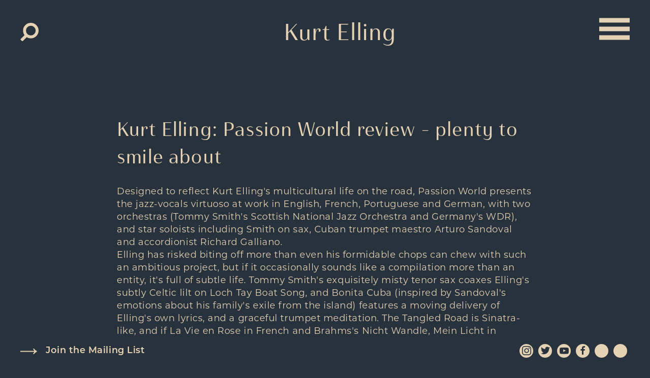

--- FILE ---
content_type: text/html; charset=UTF-8
request_url: https://kurtelling.com/kurt-elling-passion-world-review-plenty-to-smile-about/
body_size: 12815
content:
<!DOCTYPE html>
<html lang="en">
<head>

	<meta http-equiv="Content-Type" content="text/html;charset=utf-8" />
	<meta name="viewport" content="width=device-width, initial-scale=1.0"/>

	<!--<link rel="preconnect" href="https://fonts.googleapis.com">
	<link rel="preconnect" href="https://fonts.gstatic.com" crossorigin>
	<link href="https://fonts.googleapis.com/css2?family=Montserrat:wght@400;600&display=swap" rel="stylesheet"> -->
	<link rel="stylesheet" href="https://use.typekit.net/qvm1lnj.css">
	<link rel="icon" type="image/png" href="https://kurtelling.com/wp-content/uploads/2022/03/logo.svg" />

	<meta name='robots' content='index, follow, max-image-preview:large, max-snippet:-1, max-video-preview:-1' />

            <script data-no-defer="1" data-ezscrex="false" data-cfasync="false" data-pagespeed-no-defer data-cookieconsent="ignore">
                var ctPublicFunctions = {"_ajax_nonce":"a2847b3399","_rest_nonce":"67e4d7f0ed","_ajax_url":"\/wp-admin\/admin-ajax.php","_rest_url":"https:\/\/kurtelling.com\/wp-json\/","data__cookies_type":"alternative","data__ajax_type":"rest","data__bot_detector_enabled":"1","data__frontend_data_log_enabled":1,"cookiePrefix":"","wprocket_detected":false,"host_url":"kurtelling.com","text__ee_click_to_select":"Click to select the whole data","text__ee_original_email":"The complete one is","text__ee_got_it":"Got it","text__ee_blocked":"Blocked","text__ee_cannot_connect":"Cannot connect","text__ee_cannot_decode":"Can not decode email. Unknown reason","text__ee_email_decoder":"CleanTalk email decoder","text__ee_wait_for_decoding":"The magic is on the way!","text__ee_decoding_process":"Please wait a few seconds while we decode the contact data."}
            </script>
        
            <script data-no-defer="1" data-ezscrex="false" data-cfasync="false" data-pagespeed-no-defer data-cookieconsent="ignore">
                var ctPublic = {"_ajax_nonce":"a2847b3399","settings__forms__check_internal":"0","settings__forms__check_external":"0","settings__forms__force_protection":0,"settings__forms__search_test":"1","settings__forms__wc_add_to_cart":"0","settings__data__bot_detector_enabled":"1","settings__sfw__anti_crawler":0,"blog_home":"https:\/\/kurtelling.com\/","pixel__setting":"3","pixel__enabled":true,"pixel__url":null,"data__email_check_before_post":"1","data__email_check_exist_post":0,"data__cookies_type":"alternative","data__key_is_ok":true,"data__visible_fields_required":true,"wl_brandname":"Anti-Spam by CleanTalk","wl_brandname_short":"CleanTalk","ct_checkjs_key":"2d5880844814dcc7d13012fdf05505406df3cb2548e470eb6f28310e69188176","emailEncoderPassKey":"5e49d4ff49079e0a23816f236bb16a18","bot_detector_forms_excluded":"W10=","advancedCacheExists":false,"varnishCacheExists":false,"wc_ajax_add_to_cart":false}
            </script>
        
	<!-- This site is optimized with the Yoast SEO plugin v26.6 - https://yoast.com/wordpress/plugins/seo/ -->
	<title>Kurt Elling: Passion World review – plenty to smile about - Kurt Elling</title>
	<meta property="og:locale" content="en_US" />
	<meta property="og:type" content="article" />
	<meta property="og:title" content="Kurt Elling: Passion World review – plenty to smile about - Kurt Elling" />
	<meta property="og:description" content="Designed to reflect Kurt Elling&#039;s multicultural life on the road, Passion World presents the jazz-vocals virtuoso at work in English, French, Portuguese and German, with two orchestras (Tommy Smith&#039;s Scottish National Jazz Orchestra and Germany&#039;s WDR), and star soloists including Smith on sax, Cuban trumpet maestro Arturo Sandoval and accordionist Richard Galliano. Elling has risked [&hellip;]" />
	<meta property="og:url" content="https://kurtelling.com/kurt-elling-passion-world-review-plenty-to-smile-about/" />
	<meta property="og:site_name" content="Kurt Elling" />
	<meta property="article:published_time" content="2015-06-11T00:00:00+00:00" />
	<meta name="author" content="Bryan Farina" />
	<meta name="twitter:card" content="summary_large_image" />
	<meta name="twitter:label1" content="Written by" />
	<meta name="twitter:data1" content="Bryan Farina" />
	<meta name="twitter:label2" content="Est. reading time" />
	<meta name="twitter:data2" content="1 minute" />
	<script type="application/ld+json" class="yoast-schema-graph">{"@context":"https://schema.org","@graph":[{"@type":"WebPage","@id":"https://kurtelling.com/kurt-elling-passion-world-review-plenty-to-smile-about/","url":"https://kurtelling.com/kurt-elling-passion-world-review-plenty-to-smile-about/","name":"Kurt Elling: Passion World review – plenty to smile about - Kurt Elling","isPartOf":{"@id":"https://kurtelling.com/#website"},"datePublished":"2015-06-11T00:00:00+00:00","author":{"@id":"https://kurtelling.com/#/schema/person/6bf9da267343da59d24c89fa1b046f39"},"breadcrumb":{"@id":"https://kurtelling.com/kurt-elling-passion-world-review-plenty-to-smile-about/#breadcrumb"},"inLanguage":"en-US","potentialAction":[{"@type":"ReadAction","target":["https://kurtelling.com/kurt-elling-passion-world-review-plenty-to-smile-about/"]}]},{"@type":"BreadcrumbList","@id":"https://kurtelling.com/kurt-elling-passion-world-review-plenty-to-smile-about/#breadcrumb","itemListElement":[{"@type":"ListItem","position":1,"name":"Home","item":"https://kurtelling.com/"},{"@type":"ListItem","position":2,"name":"News","item":"https://kurtelling.com/news/"},{"@type":"ListItem","position":3,"name":"Kurt Elling: Passion World review – plenty to smile about"}]},{"@type":"WebSite","@id":"https://kurtelling.com/#website","url":"https://kurtelling.com/","name":"Kurt Elling","description":"Kurt Elling","potentialAction":[{"@type":"SearchAction","target":{"@type":"EntryPoint","urlTemplate":"https://kurtelling.com/?s={search_term_string}"},"query-input":{"@type":"PropertyValueSpecification","valueRequired":true,"valueName":"search_term_string"}}],"inLanguage":"en-US"},{"@type":"Person","@id":"https://kurtelling.com/#/schema/person/6bf9da267343da59d24c89fa1b046f39","name":"Bryan Farina"}]}</script>
	<!-- / Yoast SEO plugin. -->


<link rel='dns-prefetch' href='//fd.cleantalk.org' />
<link rel="alternate" title="oEmbed (JSON)" type="application/json+oembed" href="https://kurtelling.com/wp-json/oembed/1.0/embed?url=https%3A%2F%2Fkurtelling.com%2Fkurt-elling-passion-world-review-plenty-to-smile-about%2F" />
<link rel="alternate" title="oEmbed (XML)" type="text/xml+oembed" href="https://kurtelling.com/wp-json/oembed/1.0/embed?url=https%3A%2F%2Fkurtelling.com%2Fkurt-elling-passion-world-review-plenty-to-smile-about%2F&#038;format=xml" />
<style id='wp-img-auto-sizes-contain-inline-css' type='text/css'>
img:is([sizes=auto i],[sizes^="auto," i]){contain-intrinsic-size:3000px 1500px}
/*# sourceURL=wp-img-auto-sizes-contain-inline-css */
</style>

<link rel='stylesheet' id='sbi_styles-css' href='https://kurtelling.com/wp-content/plugins/instagram-feed/css/sbi-styles.min.css?ver=6.10.0' type='text/css' media='all' />
<style id='classic-theme-styles-inline-css' type='text/css'>
/*! This file is auto-generated */
.wp-block-button__link{color:#fff;background-color:#32373c;border-radius:9999px;box-shadow:none;text-decoration:none;padding:calc(.667em + 2px) calc(1.333em + 2px);font-size:1.125em}.wp-block-file__button{background:#32373c;color:#fff;text-decoration:none}
/*# sourceURL=/wp-includes/css/classic-themes.min.css */
</style>
<link rel='stylesheet' id='cleantalk-public-css-css' href='https://kurtelling.com/wp-content/plugins/cleantalk-spam-protect/css/cleantalk-public.min.css?ver=6.70.1_1767537513' type='text/css' media='all' />
<link rel='stylesheet' id='cleantalk-email-decoder-css-css' href='https://kurtelling.com/wp-content/plugins/cleantalk-spam-protect/css/cleantalk-email-decoder.min.css?ver=6.70.1_1767537513' type='text/css' media='all' />
<link rel='stylesheet' id='contact-form-7-css' href='https://kurtelling.com/wp-content/plugins/contact-form-7/includes/css/styles.css?ver=6.1.4' type='text/css' media='all' />
<link rel='stylesheet' id='wpmenucart-icons-css' href='https://kurtelling.com/wp-content/plugins/woocommerce-menu-bar-cart/assets/css/wpmenucart-icons.min.css?ver=2.14.12' type='text/css' media='all' />
<style id='wpmenucart-icons-inline-css' type='text/css'>
@font-face{font-family:WPMenuCart;src:url(https://kurtelling.com/wp-content/plugins/woocommerce-menu-bar-cart/assets/fonts/WPMenuCart.eot);src:url(https://kurtelling.com/wp-content/plugins/woocommerce-menu-bar-cart/assets/fonts/WPMenuCart.eot?#iefix) format('embedded-opentype'),url(https://kurtelling.com/wp-content/plugins/woocommerce-menu-bar-cart/assets/fonts/WPMenuCart.woff2) format('woff2'),url(https://kurtelling.com/wp-content/plugins/woocommerce-menu-bar-cart/assets/fonts/WPMenuCart.woff) format('woff'),url(https://kurtelling.com/wp-content/plugins/woocommerce-menu-bar-cart/assets/fonts/WPMenuCart.ttf) format('truetype'),url(https://kurtelling.com/wp-content/plugins/woocommerce-menu-bar-cart/assets/fonts/WPMenuCart.svg#WPMenuCart) format('svg');font-weight:400;font-style:normal;font-display:swap}
/*# sourceURL=wpmenucart-icons-inline-css */
</style>
<link rel='stylesheet' id='wpmenucart-css' href='https://kurtelling.com/wp-content/plugins/woocommerce-menu-bar-cart/assets/css/wpmenucart-main.min.css?ver=2.14.12' type='text/css' media='all' />
<link rel='stylesheet' id='woocommerce-layout-css' href='https://kurtelling.com/wp-content/plugins/woocommerce/assets/css/woocommerce-layout.css?ver=10.4.3' type='text/css' media='all' />
<link rel='stylesheet' id='woocommerce-smallscreen-css' href='https://kurtelling.com/wp-content/plugins/woocommerce/assets/css/woocommerce-smallscreen.css?ver=10.4.3' type='text/css' media='only screen and (max-width: 768px)' />
<link rel='stylesheet' id='woocommerce-general-css' href='https://kurtelling.com/wp-content/plugins/woocommerce/assets/css/woocommerce.css?ver=10.4.3' type='text/css' media='all' />
<style id='woocommerce-inline-inline-css' type='text/css'>
.woocommerce form .form-row .required { visibility: visible; }
/*# sourceURL=woocommerce-inline-inline-css */
</style>
<link rel='stylesheet' id='style-css-css' href='https://kurtelling.com/wp-content/themes/kurt/styles/css/site.css?ver=1.2' type='text/css' media='all' />
<link rel='stylesheet' id='woocommerce-nyp-css' href='https://kurtelling.com/wp-content/plugins/woocommerce-name-your-price/assets/css/frontend/name-your-price.min.css?ver=3.7.0' type='text/css' media='all' />
<script type="text/javascript" src="https://kurtelling.com/wp-content/plugins/cleantalk-spam-protect/js/apbct-public-bundle.min.js?ver=6.70.1_1767537513" id="apbct-public-bundle.min-js-js"></script>
<script type="text/javascript" src="https://fd.cleantalk.org/ct-bot-detector-wrapper.js?ver=6.70.1" id="ct_bot_detector-js" defer="defer" data-wp-strategy="defer"></script>
<script type="text/javascript" src="https://kurtelling.com/wp-includes/js/jquery/jquery.min.js?ver=3.7.1" id="jquery-core-js"></script>
<script type="text/javascript" src="https://kurtelling.com/wp-includes/js/jquery/jquery-migrate.min.js?ver=3.4.1" id="jquery-migrate-js"></script>
<script type="text/javascript" src="https://kurtelling.com/wp-content/plugins/woocommerce/assets/js/jquery-blockui/jquery.blockUI.min.js?ver=2.7.0-wc.10.4.3" id="wc-jquery-blockui-js" defer="defer" data-wp-strategy="defer"></script>
<script type="text/javascript" src="https://kurtelling.com/wp-content/plugins/woocommerce/assets/js/js-cookie/js.cookie.min.js?ver=2.1.4-wc.10.4.3" id="wc-js-cookie-js" defer="defer" data-wp-strategy="defer"></script>
<script type="text/javascript" id="woocommerce-js-extra">
/* <![CDATA[ */
var woocommerce_params = {"ajax_url":"/wp-admin/admin-ajax.php","wc_ajax_url":"/?wc-ajax=%%endpoint%%","i18n_password_show":"Show password","i18n_password_hide":"Hide password"};
//# sourceURL=woocommerce-js-extra
/* ]]> */
</script>
<script type="text/javascript" src="https://kurtelling.com/wp-content/plugins/woocommerce/assets/js/frontend/woocommerce.min.js?ver=10.4.3" id="woocommerce-js" defer="defer" data-wp-strategy="defer"></script>
<link rel="https://api.w.org/" href="https://kurtelling.com/wp-json/" /><link rel="alternate" title="JSON" type="application/json" href="https://kurtelling.com/wp-json/wp/v2/posts/8284" /><link rel="EditURI" type="application/rsd+xml" title="RSD" href="https://kurtelling.com/xmlrpc.php?rsd" />
	<noscript><style>.woocommerce-product-gallery{ opacity: 1 !important; }</style></noscript>
	
<!-- Meta Pixel Code -->
<script type='text/javascript'>
!function(f,b,e,v,n,t,s){if(f.fbq)return;n=f.fbq=function(){n.callMethod?
n.callMethod.apply(n,arguments):n.queue.push(arguments)};if(!f._fbq)f._fbq=n;
n.push=n;n.loaded=!0;n.version='2.0';n.queue=[];t=b.createElement(e);t.async=!0;
t.src=v;s=b.getElementsByTagName(e)[0];s.parentNode.insertBefore(t,s)}(window,
document,'script','https://connect.facebook.net/en_US/fbevents.js');
</script>
<!-- End Meta Pixel Code -->
<script type='text/javascript'>var url = window.location.origin + '?ob=open-bridge';
            fbq('set', 'openbridge', '236287354048007', url);
fbq('init', '236287354048007', {}, {
    "agent": "wordpress-6.9-4.1.5"
})</script><script type='text/javascript'>
    fbq('track', 'PageView', []);
  </script><style type="text/css">.recentcomments a{display:inline !important;padding:0 !important;margin:0 !important;}</style><link rel="icon" href="https://kurtelling.com/wp-content/uploads/2023/04/cropped-EDN1218_Album-cover-32x32.png" sizes="32x32" />
<link rel="icon" href="https://kurtelling.com/wp-content/uploads/2023/04/cropped-EDN1218_Album-cover-192x192.png" sizes="192x192" />
<link rel="apple-touch-icon" href="https://kurtelling.com/wp-content/uploads/2023/04/cropped-EDN1218_Album-cover-180x180.png" />
<meta name="msapplication-TileImage" content="https://kurtelling.com/wp-content/uploads/2023/04/cropped-EDN1218_Album-cover-270x270.png" />
		<style type="text/css" id="wp-custom-css">
			
.latest-release a.button {
  border-color: #FFF !important;
  color: #FFF !important;
}

.pagination ul {
  background: transparent;
  width: 275px;
}
.variations .label {
	display:none
}
.woocommerce div.product form.cart .variations .value {
	margin-left: 0;
}
.contact-grid .item {
	padding-bottom:30px
}
.woocommerce-error, .woocommerce-info, .woocommerce-message {
  background-color: #f1f1f1;
}
.woocommerce-message a.button {
  background-color: #27323C !important;
}
.TrackListWidget_widgetContainer__VVETD {
	border-radius: 0 !important
}
.menu-button>span {
	display: none;
}		</style>
		
<link rel='stylesheet' id='wc-blocks-style-css' href='https://kurtelling.com/wp-content/plugins/woocommerce/assets/client/blocks/wc-blocks.css?ver=wc-10.4.3' type='text/css' media='all' />
<style id='global-styles-inline-css' type='text/css'>
:root{--wp--preset--aspect-ratio--square: 1;--wp--preset--aspect-ratio--4-3: 4/3;--wp--preset--aspect-ratio--3-4: 3/4;--wp--preset--aspect-ratio--3-2: 3/2;--wp--preset--aspect-ratio--2-3: 2/3;--wp--preset--aspect-ratio--16-9: 16/9;--wp--preset--aspect-ratio--9-16: 9/16;--wp--preset--color--black: #000000;--wp--preset--color--cyan-bluish-gray: #abb8c3;--wp--preset--color--white: #ffffff;--wp--preset--color--pale-pink: #f78da7;--wp--preset--color--vivid-red: #cf2e2e;--wp--preset--color--luminous-vivid-orange: #ff6900;--wp--preset--color--luminous-vivid-amber: #fcb900;--wp--preset--color--light-green-cyan: #7bdcb5;--wp--preset--color--vivid-green-cyan: #00d084;--wp--preset--color--pale-cyan-blue: #8ed1fc;--wp--preset--color--vivid-cyan-blue: #0693e3;--wp--preset--color--vivid-purple: #9b51e0;--wp--preset--gradient--vivid-cyan-blue-to-vivid-purple: linear-gradient(135deg,rgb(6,147,227) 0%,rgb(155,81,224) 100%);--wp--preset--gradient--light-green-cyan-to-vivid-green-cyan: linear-gradient(135deg,rgb(122,220,180) 0%,rgb(0,208,130) 100%);--wp--preset--gradient--luminous-vivid-amber-to-luminous-vivid-orange: linear-gradient(135deg,rgb(252,185,0) 0%,rgb(255,105,0) 100%);--wp--preset--gradient--luminous-vivid-orange-to-vivid-red: linear-gradient(135deg,rgb(255,105,0) 0%,rgb(207,46,46) 100%);--wp--preset--gradient--very-light-gray-to-cyan-bluish-gray: linear-gradient(135deg,rgb(238,238,238) 0%,rgb(169,184,195) 100%);--wp--preset--gradient--cool-to-warm-spectrum: linear-gradient(135deg,rgb(74,234,220) 0%,rgb(151,120,209) 20%,rgb(207,42,186) 40%,rgb(238,44,130) 60%,rgb(251,105,98) 80%,rgb(254,248,76) 100%);--wp--preset--gradient--blush-light-purple: linear-gradient(135deg,rgb(255,206,236) 0%,rgb(152,150,240) 100%);--wp--preset--gradient--blush-bordeaux: linear-gradient(135deg,rgb(254,205,165) 0%,rgb(254,45,45) 50%,rgb(107,0,62) 100%);--wp--preset--gradient--luminous-dusk: linear-gradient(135deg,rgb(255,203,112) 0%,rgb(199,81,192) 50%,rgb(65,88,208) 100%);--wp--preset--gradient--pale-ocean: linear-gradient(135deg,rgb(255,245,203) 0%,rgb(182,227,212) 50%,rgb(51,167,181) 100%);--wp--preset--gradient--electric-grass: linear-gradient(135deg,rgb(202,248,128) 0%,rgb(113,206,126) 100%);--wp--preset--gradient--midnight: linear-gradient(135deg,rgb(2,3,129) 0%,rgb(40,116,252) 100%);--wp--preset--font-size--small: 13px;--wp--preset--font-size--medium: 20px;--wp--preset--font-size--large: 36px;--wp--preset--font-size--x-large: 42px;--wp--preset--spacing--20: 0.44rem;--wp--preset--spacing--30: 0.67rem;--wp--preset--spacing--40: 1rem;--wp--preset--spacing--50: 1.5rem;--wp--preset--spacing--60: 2.25rem;--wp--preset--spacing--70: 3.38rem;--wp--preset--spacing--80: 5.06rem;--wp--preset--shadow--natural: 6px 6px 9px rgba(0, 0, 0, 0.2);--wp--preset--shadow--deep: 12px 12px 50px rgba(0, 0, 0, 0.4);--wp--preset--shadow--sharp: 6px 6px 0px rgba(0, 0, 0, 0.2);--wp--preset--shadow--outlined: 6px 6px 0px -3px rgb(255, 255, 255), 6px 6px rgb(0, 0, 0);--wp--preset--shadow--crisp: 6px 6px 0px rgb(0, 0, 0);}:where(.is-layout-flex){gap: 0.5em;}:where(.is-layout-grid){gap: 0.5em;}body .is-layout-flex{display: flex;}.is-layout-flex{flex-wrap: wrap;align-items: center;}.is-layout-flex > :is(*, div){margin: 0;}body .is-layout-grid{display: grid;}.is-layout-grid > :is(*, div){margin: 0;}:where(.wp-block-columns.is-layout-flex){gap: 2em;}:where(.wp-block-columns.is-layout-grid){gap: 2em;}:where(.wp-block-post-template.is-layout-flex){gap: 1.25em;}:where(.wp-block-post-template.is-layout-grid){gap: 1.25em;}.has-black-color{color: var(--wp--preset--color--black) !important;}.has-cyan-bluish-gray-color{color: var(--wp--preset--color--cyan-bluish-gray) !important;}.has-white-color{color: var(--wp--preset--color--white) !important;}.has-pale-pink-color{color: var(--wp--preset--color--pale-pink) !important;}.has-vivid-red-color{color: var(--wp--preset--color--vivid-red) !important;}.has-luminous-vivid-orange-color{color: var(--wp--preset--color--luminous-vivid-orange) !important;}.has-luminous-vivid-amber-color{color: var(--wp--preset--color--luminous-vivid-amber) !important;}.has-light-green-cyan-color{color: var(--wp--preset--color--light-green-cyan) !important;}.has-vivid-green-cyan-color{color: var(--wp--preset--color--vivid-green-cyan) !important;}.has-pale-cyan-blue-color{color: var(--wp--preset--color--pale-cyan-blue) !important;}.has-vivid-cyan-blue-color{color: var(--wp--preset--color--vivid-cyan-blue) !important;}.has-vivid-purple-color{color: var(--wp--preset--color--vivid-purple) !important;}.has-black-background-color{background-color: var(--wp--preset--color--black) !important;}.has-cyan-bluish-gray-background-color{background-color: var(--wp--preset--color--cyan-bluish-gray) !important;}.has-white-background-color{background-color: var(--wp--preset--color--white) !important;}.has-pale-pink-background-color{background-color: var(--wp--preset--color--pale-pink) !important;}.has-vivid-red-background-color{background-color: var(--wp--preset--color--vivid-red) !important;}.has-luminous-vivid-orange-background-color{background-color: var(--wp--preset--color--luminous-vivid-orange) !important;}.has-luminous-vivid-amber-background-color{background-color: var(--wp--preset--color--luminous-vivid-amber) !important;}.has-light-green-cyan-background-color{background-color: var(--wp--preset--color--light-green-cyan) !important;}.has-vivid-green-cyan-background-color{background-color: var(--wp--preset--color--vivid-green-cyan) !important;}.has-pale-cyan-blue-background-color{background-color: var(--wp--preset--color--pale-cyan-blue) !important;}.has-vivid-cyan-blue-background-color{background-color: var(--wp--preset--color--vivid-cyan-blue) !important;}.has-vivid-purple-background-color{background-color: var(--wp--preset--color--vivid-purple) !important;}.has-black-border-color{border-color: var(--wp--preset--color--black) !important;}.has-cyan-bluish-gray-border-color{border-color: var(--wp--preset--color--cyan-bluish-gray) !important;}.has-white-border-color{border-color: var(--wp--preset--color--white) !important;}.has-pale-pink-border-color{border-color: var(--wp--preset--color--pale-pink) !important;}.has-vivid-red-border-color{border-color: var(--wp--preset--color--vivid-red) !important;}.has-luminous-vivid-orange-border-color{border-color: var(--wp--preset--color--luminous-vivid-orange) !important;}.has-luminous-vivid-amber-border-color{border-color: var(--wp--preset--color--luminous-vivid-amber) !important;}.has-light-green-cyan-border-color{border-color: var(--wp--preset--color--light-green-cyan) !important;}.has-vivid-green-cyan-border-color{border-color: var(--wp--preset--color--vivid-green-cyan) !important;}.has-pale-cyan-blue-border-color{border-color: var(--wp--preset--color--pale-cyan-blue) !important;}.has-vivid-cyan-blue-border-color{border-color: var(--wp--preset--color--vivid-cyan-blue) !important;}.has-vivid-purple-border-color{border-color: var(--wp--preset--color--vivid-purple) !important;}.has-vivid-cyan-blue-to-vivid-purple-gradient-background{background: var(--wp--preset--gradient--vivid-cyan-blue-to-vivid-purple) !important;}.has-light-green-cyan-to-vivid-green-cyan-gradient-background{background: var(--wp--preset--gradient--light-green-cyan-to-vivid-green-cyan) !important;}.has-luminous-vivid-amber-to-luminous-vivid-orange-gradient-background{background: var(--wp--preset--gradient--luminous-vivid-amber-to-luminous-vivid-orange) !important;}.has-luminous-vivid-orange-to-vivid-red-gradient-background{background: var(--wp--preset--gradient--luminous-vivid-orange-to-vivid-red) !important;}.has-very-light-gray-to-cyan-bluish-gray-gradient-background{background: var(--wp--preset--gradient--very-light-gray-to-cyan-bluish-gray) !important;}.has-cool-to-warm-spectrum-gradient-background{background: var(--wp--preset--gradient--cool-to-warm-spectrum) !important;}.has-blush-light-purple-gradient-background{background: var(--wp--preset--gradient--blush-light-purple) !important;}.has-blush-bordeaux-gradient-background{background: var(--wp--preset--gradient--blush-bordeaux) !important;}.has-luminous-dusk-gradient-background{background: var(--wp--preset--gradient--luminous-dusk) !important;}.has-pale-ocean-gradient-background{background: var(--wp--preset--gradient--pale-ocean) !important;}.has-electric-grass-gradient-background{background: var(--wp--preset--gradient--electric-grass) !important;}.has-midnight-gradient-background{background: var(--wp--preset--gradient--midnight) !important;}.has-small-font-size{font-size: var(--wp--preset--font-size--small) !important;}.has-medium-font-size{font-size: var(--wp--preset--font-size--medium) !important;}.has-large-font-size{font-size: var(--wp--preset--font-size--large) !important;}.has-x-large-font-size{font-size: var(--wp--preset--font-size--x-large) !important;}
/*# sourceURL=global-styles-inline-css */
</style>
<link rel='stylesheet' id='wc-stripe-blocks-checkout-style-css' href='https://kurtelling.com/wp-content/plugins/woocommerce-gateway-stripe/build/upe-blocks.css?ver=1e1661bb3db973deba05' type='text/css' media='all' />
</head>

<body class="wp-singular post-template-default single single-post postid-8284 single-format-standard wp-theme-kurt theme-kurt woocommerce-no-js">

<header>
	<div class="container flex-header">
		<div class="header-left">
		<form apbct-form-sign="native_search" role="search" method="get" id="searchform" class="searchform" action="https://kurtelling.com/">
				<div>
					<label class="screen-reader-text" for="s">Search for:</label>
					<input type="text" value="" name="s" id="s" />
					<input type="submit" id="searchsubmit" value="Search" />
				</div>
			<input
                    class="apbct_special_field apbct_email_id__search_form"
                    name="apbct__email_id__search_form"
                    aria-label="apbct__label_id__search_form"
                    type="text" size="30" maxlength="200" autocomplete="off"
                    value=""
                /><input
                   id="apbct_submit_id__search_form" 
                   class="apbct_special_field apbct__email_id__search_form"
                   name="apbct__label_id__search_form"
                   aria-label="apbct_submit_name__search_form"
                   type="submit"
                   size="30"
                   maxlength="200"
                   value="91208"
               /></form><ul id="menu-shopping-cart" class="sc"><li id="menu-item-16325" class="menu-item menu-item-type-post_type menu-item-object-page menu-item-16325"><a href="https://kurtelling.com/cart/">Cart</a></li>
<li class="menu-item menu-item-type-post_type menu-item-object-page menu-item-16325 wpmenucartli wpmenucart-display-standard menu-item empty-wpmenucart" id="wpmenucartli"><a class="wpmenucart-contents empty-wpmenucart" style="display:none">&nbsp;</a></li></ul>		</div>
							<div class="header-center">
				<div class="logo hide"><a href='https://kurtelling.com/' class='logo'><img src='https://kurtelling.com/wp-content/uploads/2022/03/logo.svg' alt='Kurt Elling logo' height='62' width='74'></a></div>
				<p class="site-title d-sm-none"><a href="https://kurtelling.com">Kurt Elling</a></p>
			</div>
				<div class="header-right">
			<div class="hidden"><ul id="menu-main-menu" class="main-menu hori-list"><li id="menu-item-16317" class="menu-item menu-item-type-post_type menu-item-object-page menu-item-home menu-item-16317"><a href="https://kurtelling.com/">Home</a></li>
<li id="menu-item-16424" class="menu-item menu-item-type-taxonomy menu-item-object-product_cat menu-item-16424"><a href="https://kurtelling.com/product-category/releases/">Releases</a></li>
<li id="menu-item-16319" class="menu-item menu-item-type-post_type menu-item-object-page menu-item-16319"><a href="https://kurtelling.com/shop/">Shop</a></li>
<li id="menu-item-16366" class="menu-item menu-item-type-post_type_archive menu-item-object-tour menu-item-16366"><a href="https://kurtelling.com/tour/">Tour</a></li>
<li id="menu-item-17116" class="menu-item menu-item-type-post_type menu-item-object-page menu-item-17116"><a href="https://kurtelling.com/superblue/">SuperBlue</a></li>
<li id="menu-item-16320" class="menu-item menu-item-type-post_type menu-item-object-page menu-item-16320"><a href="https://kurtelling.com/about/">About &#038; Biography</a></li>
<li id="menu-item-16527" class="menu-item menu-item-type-post_type menu-item-object-page menu-item-16527"><a href="https://kurtelling.com/videos/">Videos</a></li>
<li id="menu-item-16318" class="menu-item menu-item-type-post_type menu-item-object-page current_page_parent menu-item-16318"><a href="https://kurtelling.com/news/">News</a></li>
<li id="menu-item-16321" class="menu-item menu-item-type-post_type menu-item-object-page menu-item-16321"><a href="https://kurtelling.com/contact/">Contact</a></li>
</ul></div>
			<div class="menu-button">
				<span class="d-sm-none d-md-none">Menu</span>
				<button class="hamburger hamburger--spin menu-trigger" type="button">
					<span class="hamburger-box">
						<span class="hamburger-inner"></span>
					</span>
				</button>
			</div>
		</div>
	</div>
</header>

<div class="main-wrap">

<div class="sticky-content">

<main class="site-main">


<section>
	<div class="container">
		<div class="row">
			<div class="max-middle-column margin-block">
				<article>
					<h1>Kurt Elling: Passion World review – plenty to smile about</h1>
										
					
					
					<p>Designed to reflect Kurt Elling&#039;s multicultural life on the road, Passion World presents the jazz-vocals virtuoso at work in English, French, Portuguese and German, with two orchestras (Tommy Smith&#039;s Scottish National Jazz Orchestra and Germany&#039;s WDR), and star soloists including Smith on sax, Cuban trumpet maestro Arturo Sandoval and accordionist Richard Galliano.<br />
Elling has risked biting off more than even his formidable chops can chew with such an ambitious project, but if it occasionally sounds like a compilation more than an entity, it&#039;s full of subtle life. Tommy Smith&#039;s exquisitely misty tenor sax coaxes Elling&#039;s subtly Celtic lilt on Loch Tay Boat Song, and Bonita Cuba (inspired by Sandoval&#039;s emotions about his family&#039;s exile from the island) features a moving delivery of Elling&#039;s own lyrics, and a graceful trumpet meditation. The Tangled Road is Sinatra-like, and if La Vie en Rose in French and Brahms&#039;s Nicht Wandle, Mein Licht in German aren&#039;t wholly convincing, Elling the romantic balladeer is otherwise in beguiling form. A raft of fine instrumental solos also gives the jazzers plenty to smile about.</p>
<p><b>Three stars: * * *</b> </p>


				</article>
			</div>
		</div>
	</div>
</section>



</main>

</div>

<footer>
	<div class="container">
					
			<div class="mailing">
				<div class="row flex-same-height">
					<div class="eight columns flex-same-height--item flex-middle--item">
						<h4>For the latest releases and exclusives</h4>
						<p>Join the Mailing List</p>
					</div>
					<div class="four columns flex-same-height--item flex-middle--item">
						<a class="button white-button" href="#" data-featherlight="#eep">Click Here</a>
					</div>
				</div>
			</div>
		

		<div class="row insta-row">
			<div class="six columns">
				<h3>Instagram</h3>
			</div>
			<div class="six columns right-align">
				<a class="insta-follow" href="https://www.instagram.com/kurtelling/" target="_blank"><span class="icon-instagram"></span>Follow</a>
			</div>
		</div>
		
<div id="sb_instagram"  class="sbi sbi_mob_col_1 sbi_tab_col_2 sbi_col_4" style="width: 100%;"	 data-feedid="sbi_kurtelling#4"  data-res="auto" data-cols="4" data-colsmobile="1" data-colstablet="2" data-num="4" data-nummobile="" data-item-padding="0"	 data-shortcode-atts="{}"  data-postid="8284" data-locatornonce="16ef2536ce" data-imageaspectratio="1:1" data-sbi-flags="favorLocal">
	
	<div id="sbi_images" >
		<div class="sbi_item sbi_type_image sbi_new sbi_transition"
	id="sbi_18339710440091938" data-date="1746023729">
	<div class="sbi_photo_wrap">
		<a class="sbi_photo" href="https://www.instagram.com/p/DJEUvwvvs5D/" target="_blank" rel="noopener nofollow"
			data-full-res="https://scontent-fra3-2.cdninstagram.com/v/t51.75761-15/491427546_18502743382046987_9215706219533271372_n.jpg?stp=dst-jpg_e35_tt6&#038;_nc_cat=104&#038;ccb=7-5&#038;_nc_sid=18de74&#038;_nc_ohc=FdsC8BV1qLEQ7kNvwFUZFMp&#038;_nc_oc=AdnuwkPUsyFxnzQFxGobWqIXMKHXkP8LySxo0Ks9RumffjA-IoL9uKvNrbFT2FJ8EtE&#038;_nc_zt=23&#038;_nc_ht=scontent-fra3-2.cdninstagram.com&#038;edm=AM6HXa8EAAAA&#038;_nc_gid=rWo8L47ahTXl81eP9eZfvQ&#038;oh=00_AfHCb8ZUB2UZ-rFtuJ7wboyt2fsLh6Zv9_V_g7itjpr_NA&#038;oe=681B73C7"
			data-img-src-set="{&quot;d&quot;:&quot;https:\/\/scontent-fra3-2.cdninstagram.com\/v\/t51.75761-15\/491427546_18502743382046987_9215706219533271372_n.jpg?stp=dst-jpg_e35_tt6&amp;_nc_cat=104&amp;ccb=7-5&amp;_nc_sid=18de74&amp;_nc_ohc=FdsC8BV1qLEQ7kNvwFUZFMp&amp;_nc_oc=AdnuwkPUsyFxnzQFxGobWqIXMKHXkP8LySxo0Ks9RumffjA-IoL9uKvNrbFT2FJ8EtE&amp;_nc_zt=23&amp;_nc_ht=scontent-fra3-2.cdninstagram.com&amp;edm=AM6HXa8EAAAA&amp;_nc_gid=rWo8L47ahTXl81eP9eZfvQ&amp;oh=00_AfHCb8ZUB2UZ-rFtuJ7wboyt2fsLh6Zv9_V_g7itjpr_NA&amp;oe=681B73C7&quot;,&quot;150&quot;:&quot;https:\/\/scontent-fra3-2.cdninstagram.com\/v\/t51.75761-15\/491427546_18502743382046987_9215706219533271372_n.jpg?stp=dst-jpg_e35_tt6&amp;_nc_cat=104&amp;ccb=7-5&amp;_nc_sid=18de74&amp;_nc_ohc=FdsC8BV1qLEQ7kNvwFUZFMp&amp;_nc_oc=AdnuwkPUsyFxnzQFxGobWqIXMKHXkP8LySxo0Ks9RumffjA-IoL9uKvNrbFT2FJ8EtE&amp;_nc_zt=23&amp;_nc_ht=scontent-fra3-2.cdninstagram.com&amp;edm=AM6HXa8EAAAA&amp;_nc_gid=rWo8L47ahTXl81eP9eZfvQ&amp;oh=00_AfHCb8ZUB2UZ-rFtuJ7wboyt2fsLh6Zv9_V_g7itjpr_NA&amp;oe=681B73C7&quot;,&quot;320&quot;:&quot;https:\/\/scontent-fra3-2.cdninstagram.com\/v\/t51.75761-15\/491427546_18502743382046987_9215706219533271372_n.jpg?stp=dst-jpg_e35_tt6&amp;_nc_cat=104&amp;ccb=7-5&amp;_nc_sid=18de74&amp;_nc_ohc=FdsC8BV1qLEQ7kNvwFUZFMp&amp;_nc_oc=AdnuwkPUsyFxnzQFxGobWqIXMKHXkP8LySxo0Ks9RumffjA-IoL9uKvNrbFT2FJ8EtE&amp;_nc_zt=23&amp;_nc_ht=scontent-fra3-2.cdninstagram.com&amp;edm=AM6HXa8EAAAA&amp;_nc_gid=rWo8L47ahTXl81eP9eZfvQ&amp;oh=00_AfHCb8ZUB2UZ-rFtuJ7wboyt2fsLh6Zv9_V_g7itjpr_NA&amp;oe=681B73C7&quot;,&quot;640&quot;:&quot;https:\/\/scontent-fra3-2.cdninstagram.com\/v\/t51.75761-15\/491427546_18502743382046987_9215706219533271372_n.jpg?stp=dst-jpg_e35_tt6&amp;_nc_cat=104&amp;ccb=7-5&amp;_nc_sid=18de74&amp;_nc_ohc=FdsC8BV1qLEQ7kNvwFUZFMp&amp;_nc_oc=AdnuwkPUsyFxnzQFxGobWqIXMKHXkP8LySxo0Ks9RumffjA-IoL9uKvNrbFT2FJ8EtE&amp;_nc_zt=23&amp;_nc_ht=scontent-fra3-2.cdninstagram.com&amp;edm=AM6HXa8EAAAA&amp;_nc_gid=rWo8L47ahTXl81eP9eZfvQ&amp;oh=00_AfHCb8ZUB2UZ-rFtuJ7wboyt2fsLh6Zv9_V_g7itjpr_NA&amp;oe=681B73C7&quot;}">
			<span class="sbi-screenreader">A final earthly salute of respect, love and gratit</span>
									<img src="https://kurtelling.com/wp-content/plugins/instagram-feed/img/placeholder.png" alt="A final earthly salute of respect, love and gratitude to that most soul-soaked and vocally luxurious truth-teller, Andy Bey. If you know, you know. 👑🔥👑🔥👑 #andybey #andyandthebeysisters" aria-hidden="true">
		</a>
	</div>
</div><div class="sbi_item sbi_type_video sbi_new sbi_transition"
	id="sbi_18056082236146243" data-date="1743462362">
	<div class="sbi_photo_wrap">
		<a class="sbi_photo" href="https://www.instagram.com/reel/DH3_APOvDwK/" target="_blank" rel="noopener nofollow"
			data-full-res="https://scontent-fra5-2.cdninstagram.com/v/t51.29350-15/487785119_683671747683189_918339815293375654_n.jpg?stp=dst-jpg_e35_tt6&#038;_nc_cat=107&#038;ccb=7-5&#038;_nc_sid=18de74&#038;_nc_ohc=zvf_ALIJ45MQ7kNvwEarYlT&#038;_nc_oc=AdnVlQfvFWbyIB_j5KpwxIdUsUm7ze-QgVukE-Wr9bAzt7Nl4YPb-3gCirUteZKRTRo&#038;_nc_zt=23&#038;_nc_ht=scontent-fra5-2.cdninstagram.com&#038;edm=AM6HXa8EAAAA&#038;_nc_gid=rWo8L47ahTXl81eP9eZfvQ&#038;oh=00_AfGdA9EP1nrvm08FIfF965z7dgGoZ70tUytnZ4vYxIuzJg&#038;oe=681B7FD7"
			data-img-src-set="{&quot;d&quot;:&quot;https:\/\/scontent-fra5-2.cdninstagram.com\/v\/t51.29350-15\/487785119_683671747683189_918339815293375654_n.jpg?stp=dst-jpg_e35_tt6&amp;_nc_cat=107&amp;ccb=7-5&amp;_nc_sid=18de74&amp;_nc_ohc=zvf_ALIJ45MQ7kNvwEarYlT&amp;_nc_oc=AdnVlQfvFWbyIB_j5KpwxIdUsUm7ze-QgVukE-Wr9bAzt7Nl4YPb-3gCirUteZKRTRo&amp;_nc_zt=23&amp;_nc_ht=scontent-fra5-2.cdninstagram.com&amp;edm=AM6HXa8EAAAA&amp;_nc_gid=rWo8L47ahTXl81eP9eZfvQ&amp;oh=00_AfGdA9EP1nrvm08FIfF965z7dgGoZ70tUytnZ4vYxIuzJg&amp;oe=681B7FD7&quot;,&quot;150&quot;:&quot;https:\/\/scontent-fra5-2.cdninstagram.com\/v\/t51.29350-15\/487785119_683671747683189_918339815293375654_n.jpg?stp=dst-jpg_e35_tt6&amp;_nc_cat=107&amp;ccb=7-5&amp;_nc_sid=18de74&amp;_nc_ohc=zvf_ALIJ45MQ7kNvwEarYlT&amp;_nc_oc=AdnVlQfvFWbyIB_j5KpwxIdUsUm7ze-QgVukE-Wr9bAzt7Nl4YPb-3gCirUteZKRTRo&amp;_nc_zt=23&amp;_nc_ht=scontent-fra5-2.cdninstagram.com&amp;edm=AM6HXa8EAAAA&amp;_nc_gid=rWo8L47ahTXl81eP9eZfvQ&amp;oh=00_AfGdA9EP1nrvm08FIfF965z7dgGoZ70tUytnZ4vYxIuzJg&amp;oe=681B7FD7&quot;,&quot;320&quot;:&quot;https:\/\/scontent-fra5-2.cdninstagram.com\/v\/t51.29350-15\/487785119_683671747683189_918339815293375654_n.jpg?stp=dst-jpg_e35_tt6&amp;_nc_cat=107&amp;ccb=7-5&amp;_nc_sid=18de74&amp;_nc_ohc=zvf_ALIJ45MQ7kNvwEarYlT&amp;_nc_oc=AdnVlQfvFWbyIB_j5KpwxIdUsUm7ze-QgVukE-Wr9bAzt7Nl4YPb-3gCirUteZKRTRo&amp;_nc_zt=23&amp;_nc_ht=scontent-fra5-2.cdninstagram.com&amp;edm=AM6HXa8EAAAA&amp;_nc_gid=rWo8L47ahTXl81eP9eZfvQ&amp;oh=00_AfGdA9EP1nrvm08FIfF965z7dgGoZ70tUytnZ4vYxIuzJg&amp;oe=681B7FD7&quot;,&quot;640&quot;:&quot;https:\/\/scontent-fra5-2.cdninstagram.com\/v\/t51.29350-15\/487785119_683671747683189_918339815293375654_n.jpg?stp=dst-jpg_e35_tt6&amp;_nc_cat=107&amp;ccb=7-5&amp;_nc_sid=18de74&amp;_nc_ohc=zvf_ALIJ45MQ7kNvwEarYlT&amp;_nc_oc=AdnVlQfvFWbyIB_j5KpwxIdUsUm7ze-QgVukE-Wr9bAzt7Nl4YPb-3gCirUteZKRTRo&amp;_nc_zt=23&amp;_nc_ht=scontent-fra5-2.cdninstagram.com&amp;edm=AM6HXa8EAAAA&amp;_nc_gid=rWo8L47ahTXl81eP9eZfvQ&amp;oh=00_AfGdA9EP1nrvm08FIfF965z7dgGoZ70tUytnZ4vYxIuzJg&amp;oe=681B7FD7&quot;}">
			<span class="sbi-screenreader">@joeycalderazzo @orangejuliusmusic @essiet.essiet </span>
						<svg style="color: rgba(255,255,255,1)" class="svg-inline--fa fa-play fa-w-14 sbi_playbtn" aria-label="Play" aria-hidden="true" data-fa-processed="" data-prefix="fa" data-icon="play" role="presentation" xmlns="http://www.w3.org/2000/svg" viewBox="0 0 448 512"><path fill="currentColor" d="M424.4 214.7L72.4 6.6C43.8-10.3 0 6.1 0 47.9V464c0 37.5 40.7 60.1 72.4 41.3l352-208c31.4-18.5 31.5-64.1 0-82.6z"></path></svg>			<img src="https://kurtelling.com/wp-content/plugins/instagram-feed/img/placeholder.png" alt="@joeycalderazzo @orangejuliusmusic @essiet.essiet @erskoman4296 @stixfinnie @mike.moreno.guitar @yellowjackets_music" aria-hidden="true">
		</a>
	</div>
</div><div class="sbi_item sbi_type_image sbi_new sbi_transition"
	id="sbi_18041113478176057" data-date="1743283352">
	<div class="sbi_photo_wrap">
		<a class="sbi_photo" href="https://www.instagram.com/p/DHyp5D4AogQ/" target="_blank" rel="noopener nofollow"
			data-full-res="https://scontent-fra5-2.cdninstagram.com/v/t51.75761-15/486760384_18496495291046987_7705488506719668731_n.jpg?stp=dst-jpg_e35_tt6&#038;_nc_cat=106&#038;ccb=7-5&#038;_nc_sid=18de74&#038;_nc_ohc=-RAkAFGjS0YQ7kNvwFOen95&#038;_nc_oc=AdlytxA_MKS2TROfdESeqNlCjYkb9EQ-1bvJ3ibsCicw4UL7o8mv6wmSgqzJsOgdoiQ&#038;_nc_zt=23&#038;_nc_ht=scontent-fra5-2.cdninstagram.com&#038;edm=AM6HXa8EAAAA&#038;_nc_gid=rWo8L47ahTXl81eP9eZfvQ&#038;oh=00_AfFeWbIR8NWjKnrJUgErzYG7cZetnWazgqhTe2paSqDcEg&#038;oe=681B7A59"
			data-img-src-set="{&quot;d&quot;:&quot;https:\/\/scontent-fra5-2.cdninstagram.com\/v\/t51.75761-15\/486760384_18496495291046987_7705488506719668731_n.jpg?stp=dst-jpg_e35_tt6&amp;_nc_cat=106&amp;ccb=7-5&amp;_nc_sid=18de74&amp;_nc_ohc=-RAkAFGjS0YQ7kNvwFOen95&amp;_nc_oc=AdlytxA_MKS2TROfdESeqNlCjYkb9EQ-1bvJ3ibsCicw4UL7o8mv6wmSgqzJsOgdoiQ&amp;_nc_zt=23&amp;_nc_ht=scontent-fra5-2.cdninstagram.com&amp;edm=AM6HXa8EAAAA&amp;_nc_gid=rWo8L47ahTXl81eP9eZfvQ&amp;oh=00_AfFeWbIR8NWjKnrJUgErzYG7cZetnWazgqhTe2paSqDcEg&amp;oe=681B7A59&quot;,&quot;150&quot;:&quot;https:\/\/scontent-fra5-2.cdninstagram.com\/v\/t51.75761-15\/486760384_18496495291046987_7705488506719668731_n.jpg?stp=dst-jpg_e35_tt6&amp;_nc_cat=106&amp;ccb=7-5&amp;_nc_sid=18de74&amp;_nc_ohc=-RAkAFGjS0YQ7kNvwFOen95&amp;_nc_oc=AdlytxA_MKS2TROfdESeqNlCjYkb9EQ-1bvJ3ibsCicw4UL7o8mv6wmSgqzJsOgdoiQ&amp;_nc_zt=23&amp;_nc_ht=scontent-fra5-2.cdninstagram.com&amp;edm=AM6HXa8EAAAA&amp;_nc_gid=rWo8L47ahTXl81eP9eZfvQ&amp;oh=00_AfFeWbIR8NWjKnrJUgErzYG7cZetnWazgqhTe2paSqDcEg&amp;oe=681B7A59&quot;,&quot;320&quot;:&quot;https:\/\/scontent-fra5-2.cdninstagram.com\/v\/t51.75761-15\/486760384_18496495291046987_7705488506719668731_n.jpg?stp=dst-jpg_e35_tt6&amp;_nc_cat=106&amp;ccb=7-5&amp;_nc_sid=18de74&amp;_nc_ohc=-RAkAFGjS0YQ7kNvwFOen95&amp;_nc_oc=AdlytxA_MKS2TROfdESeqNlCjYkb9EQ-1bvJ3ibsCicw4UL7o8mv6wmSgqzJsOgdoiQ&amp;_nc_zt=23&amp;_nc_ht=scontent-fra5-2.cdninstagram.com&amp;edm=AM6HXa8EAAAA&amp;_nc_gid=rWo8L47ahTXl81eP9eZfvQ&amp;oh=00_AfFeWbIR8NWjKnrJUgErzYG7cZetnWazgqhTe2paSqDcEg&amp;oe=681B7A59&quot;,&quot;640&quot;:&quot;https:\/\/scontent-fra5-2.cdninstagram.com\/v\/t51.75761-15\/486760384_18496495291046987_7705488506719668731_n.jpg?stp=dst-jpg_e35_tt6&amp;_nc_cat=106&amp;ccb=7-5&amp;_nc_sid=18de74&amp;_nc_ohc=-RAkAFGjS0YQ7kNvwFOen95&amp;_nc_oc=AdlytxA_MKS2TROfdESeqNlCjYkb9EQ-1bvJ3ibsCicw4UL7o8mv6wmSgqzJsOgdoiQ&amp;_nc_zt=23&amp;_nc_ht=scontent-fra5-2.cdninstagram.com&amp;edm=AM6HXa8EAAAA&amp;_nc_gid=rWo8L47ahTXl81eP9eZfvQ&amp;oh=00_AfFeWbIR8NWjKnrJUgErzYG7cZetnWazgqhTe2paSqDcEg&amp;oe=681B7A59&quot;}">
			<span class="sbi-screenreader">In the face of the grotesque and ongoing national </span>
									<img src="https://kurtelling.com/wp-content/plugins/instagram-feed/img/placeholder.png" alt="In the face of the grotesque and ongoing national  assault on … everything … draw treasured friends close, and INSIST on clear declarations of joy, music and the viability of alternate outcomes. #gratitude #ilovenewyork @birdlandjazz @manonceartist @billcharlapmusic @reneerosnes @mike.moreno.guitar @orangejuliusmusic @stixfinnie @essiet.essiet" aria-hidden="true">
		</a>
	</div>
</div><div class="sbi_item sbi_type_image sbi_new sbi_transition"
	id="sbi_18080042002589956" data-date="1742668837">
	<div class="sbi_photo_wrap">
		<a class="sbi_photo" href="https://www.instagram.com/p/DHgVzAMgsk2/" target="_blank" rel="noopener nofollow"
			data-full-res="https://scontent-fra5-1.cdninstagram.com/v/t51.75761-15/485525527_18494967232046987_7634250124404635270_n.jpg?stp=dst-jpg_e35_tt6&#038;_nc_cat=100&#038;ccb=7-5&#038;_nc_sid=18de74&#038;_nc_ohc=cCjDoWc0XccQ7kNvwG-XGi5&#038;_nc_oc=Adkc4xe-HJMLmShoAd2oAy8XKyUQBGFWiiqeTyEwFzwjsM2qKbXz57kI2vh19y-G9E0&#038;_nc_zt=23&#038;_nc_ht=scontent-fra5-1.cdninstagram.com&#038;edm=AM6HXa8EAAAA&#038;_nc_gid=rWo8L47ahTXl81eP9eZfvQ&#038;oh=00_AfGso3wQwFLvtQVRigQwZe0Nm0TWrFrnOjbgXCUfEto4zg&#038;oe=681B9022"
			data-img-src-set="{&quot;d&quot;:&quot;https:\/\/scontent-fra5-1.cdninstagram.com\/v\/t51.75761-15\/485525527_18494967232046987_7634250124404635270_n.jpg?stp=dst-jpg_e35_tt6&amp;_nc_cat=100&amp;ccb=7-5&amp;_nc_sid=18de74&amp;_nc_ohc=cCjDoWc0XccQ7kNvwG-XGi5&amp;_nc_oc=Adkc4xe-HJMLmShoAd2oAy8XKyUQBGFWiiqeTyEwFzwjsM2qKbXz57kI2vh19y-G9E0&amp;_nc_zt=23&amp;_nc_ht=scontent-fra5-1.cdninstagram.com&amp;edm=AM6HXa8EAAAA&amp;_nc_gid=rWo8L47ahTXl81eP9eZfvQ&amp;oh=00_AfGso3wQwFLvtQVRigQwZe0Nm0TWrFrnOjbgXCUfEto4zg&amp;oe=681B9022&quot;,&quot;150&quot;:&quot;https:\/\/scontent-fra5-1.cdninstagram.com\/v\/t51.75761-15\/485525527_18494967232046987_7634250124404635270_n.jpg?stp=dst-jpg_e35_tt6&amp;_nc_cat=100&amp;ccb=7-5&amp;_nc_sid=18de74&amp;_nc_ohc=cCjDoWc0XccQ7kNvwG-XGi5&amp;_nc_oc=Adkc4xe-HJMLmShoAd2oAy8XKyUQBGFWiiqeTyEwFzwjsM2qKbXz57kI2vh19y-G9E0&amp;_nc_zt=23&amp;_nc_ht=scontent-fra5-1.cdninstagram.com&amp;edm=AM6HXa8EAAAA&amp;_nc_gid=rWo8L47ahTXl81eP9eZfvQ&amp;oh=00_AfGso3wQwFLvtQVRigQwZe0Nm0TWrFrnOjbgXCUfEto4zg&amp;oe=681B9022&quot;,&quot;320&quot;:&quot;https:\/\/scontent-fra5-1.cdninstagram.com\/v\/t51.75761-15\/485525527_18494967232046987_7634250124404635270_n.jpg?stp=dst-jpg_e35_tt6&amp;_nc_cat=100&amp;ccb=7-5&amp;_nc_sid=18de74&amp;_nc_ohc=cCjDoWc0XccQ7kNvwG-XGi5&amp;_nc_oc=Adkc4xe-HJMLmShoAd2oAy8XKyUQBGFWiiqeTyEwFzwjsM2qKbXz57kI2vh19y-G9E0&amp;_nc_zt=23&amp;_nc_ht=scontent-fra5-1.cdninstagram.com&amp;edm=AM6HXa8EAAAA&amp;_nc_gid=rWo8L47ahTXl81eP9eZfvQ&amp;oh=00_AfGso3wQwFLvtQVRigQwZe0Nm0TWrFrnOjbgXCUfEto4zg&amp;oe=681B9022&quot;,&quot;640&quot;:&quot;https:\/\/scontent-fra5-1.cdninstagram.com\/v\/t51.75761-15\/485525527_18494967232046987_7634250124404635270_n.jpg?stp=dst-jpg_e35_tt6&amp;_nc_cat=100&amp;ccb=7-5&amp;_nc_sid=18de74&amp;_nc_ohc=cCjDoWc0XccQ7kNvwG-XGi5&amp;_nc_oc=Adkc4xe-HJMLmShoAd2oAy8XKyUQBGFWiiqeTyEwFzwjsM2qKbXz57kI2vh19y-G9E0&amp;_nc_zt=23&amp;_nc_ht=scontent-fra5-1.cdninstagram.com&amp;edm=AM6HXa8EAAAA&amp;_nc_gid=rWo8L47ahTXl81eP9eZfvQ&amp;oh=00_AfGso3wQwFLvtQVRigQwZe0Nm0TWrFrnOjbgXCUfEto4zg&amp;oe=681B9022&quot;}">
			<span class="sbi-screenreader">📻 Kurt Elling Celebrates Weather Report heads back</span>
									<img src="https://kurtelling.com/wp-content/plugins/instagram-feed/img/placeholder.png" alt="📻 Kurt Elling Celebrates Weather Report heads back out  this Tuesday night! 

March 25: Manhattan, Kansas
March 26-29: New York, NY @birdlandjazz 
April 2: Portsmouth, NH @jimmysjazzblues 
April 3: @sopacnow 
April 4-5: Baltimore, MD @keystonekorner 
April 9: Kutztown, PA @kutztownu 
April 11: Ann Arbor, MI @umspresents 

@bigfishbookingco" aria-hidden="true">
		</a>
	</div>
</div>	</div>

	<div id="sbi_load" >

	
	
</div>
		<span class="sbi_resized_image_data" data-feed-id="sbi_kurtelling#4"
		  data-resized="{&quot;18080042002589956&quot;:{&quot;id&quot;:&quot;485525527_18494967232046987_7634250124404635270_n&quot;,&quot;ratio&quot;:&quot;0.80&quot;,&quot;sizes&quot;:{&quot;full&quot;:640,&quot;low&quot;:320,&quot;thumb&quot;:150},&quot;extension&quot;:&quot;.webp&quot;},&quot;18041113478176057&quot;:{&quot;id&quot;:&quot;486760384_18496495291046987_7705488506719668731_n&quot;,&quot;ratio&quot;:&quot;1.00&quot;,&quot;sizes&quot;:{&quot;full&quot;:640,&quot;low&quot;:320,&quot;thumb&quot;:150},&quot;extension&quot;:&quot;.webp&quot;},&quot;18056082236146243&quot;:{&quot;id&quot;:&quot;487785119_683671747683189_918339815293375654_n&quot;,&quot;ratio&quot;:&quot;0.56&quot;,&quot;sizes&quot;:{&quot;full&quot;:640,&quot;low&quot;:320,&quot;thumb&quot;:150},&quot;extension&quot;:&quot;.webp&quot;},&quot;18339710440091938&quot;:{&quot;id&quot;:&quot;491427546_18502743382046987_9215706219533271372_n&quot;,&quot;ratio&quot;:&quot;1.00&quot;,&quot;sizes&quot;:{&quot;full&quot;:640,&quot;low&quot;:320,&quot;thumb&quot;:150},&quot;extension&quot;:&quot;.webp&quot;}}">
	</span>
	</div>


		
		<div class="sticky-mailing insta-row row">
			<div class="six columns">
				<div id="submit" class="relative">
					<p><a class="bold" href="#" data-featherlight="#eep">Join the Mailing List</a></p>
				</div>
				
			</div>
			<div class="six columns right-align">
				<div class="social-list" itemscope itemtype="http://schema.org/Organization">
			<a href="https://instagram.com/kurtelling" target="_blank" itemprop="sameAs" class="icon icon-instagram"></a>
				<a href="https://twitter.com/realkurtelling" target="_blank" itemprop="sameAs" class="icon icon-twitter"></a>
				<a href="https://www.youtube.com/channel/UCyHG1rnMaO8gXBF_wfhmPjg" target="_blank" itemprop="sameAs" class="icon icon-youtube"></a>
				<a href="https://facebook.com/kurtelling" target="_blank" itemprop="sameAs" class="icon icon-facebook"></a>
				<a href="https://open.spotify.com/artist/1UhC1mCcd9SFXLibHhMX61" target="_blank" itemprop="sameAs" class="icon icon-spotify"></a>
				<a href="https://music.apple.com/us/artist/kurt-elling/1013456" target="_blank" itemprop="sameAs" class="icon icon-itunes"></a>
							</div>			</div>
		</div>

	</div>

	<div class="menu-right">
				<div id="mc_embed_signup">
<form action="https://kurtelling.us16.list-manage.com/subscribe/post?u=4862a19cd230671ddebfe38f3&amp;id=c86a78e776" method="post" id="mc-embedded-subscribe-form" name="mc-embedded-subscribe-form" class="validate" target="_blank" novalidate>
    <div id="mc_embed_signup_scroll">
		<p>Join the Mailing list:<Br>
		For the latest releases and exclusives <br>
        <a href="https://kurtelling.com/privacy-policy/" class="content__gdprLegal">Privacy Policy</a>
        </p>
		<p><label>
    		<span class="wpcf7-form-control-wrap your-name">	
		<input type="text" name="FNAME" id="mce-FNAME" value="" size="40" class="wpcf7-form-control wpcf7-text your-name" aria-required="true" aria-invalid="false" placeholder="First Name">
		</span>
			</label>
		</p>
		<p><label>
    		<span class="wpcf7-form-control-wrap your-name">
		<input type="text" name="LNAME" id="mce-LNAME" value="" size="40" class="wpcf7-form-control wpcf7-text your-name" aria-required="true" aria-invalid="false" placeholder="Last Name">
		</span>
			</label>
		</p>
		<p><label>
    		<span class="wpcf7-form-control-wrap your-email">
				<input type="email" name="EMAIL" id="mce-EMAIL" value="" size="40" class="wpcf7-form-control wpcf7-text your-email" aria-required="true" aria-invalid="false" placeholder="Email Address">
			</span>
			</label>
		</p>
	<div id="mce-responses" class="clear">
		<div class="response" id="mce-error-response" style="display:none"></div>
		<div class="response" id="mce-success-response" style="display:none"></div>
	</div>    <!-- real people should not fill this in and expect good things - do not remove this or risk form bot signups-->
    <div style="position: absolute; left: -5000px;" aria-hidden="true"><input type="text" name="b_4862a19cd230671ddebfe38f3_c86a78e776" tabindex="-1" value=""></div>
    <div class="clear">
		<div id="submit" style="position:relative"><p><input type="submit" value="Submit" name="subscribe" id="mc-embedded-subscribe" class="wpcf7-submit"></p></div>
	</div>
    </div>
</form>
</div>
<script type='text/javascript' src='//s3.amazonaws.com/downloads.mailchimp.com/js/mc-validate.js'></script><script type='text/javascript'>(function($) {window.fnames = new Array(); window.ftypes = new Array();fnames[0]='EMAIL';ftypes[0]='email';fnames[1]='FNAME';ftypes[1]='text';fnames[2]='LNAME';ftypes[2]='text';fnames[3]='MMERGE3';ftypes[3]='address';fnames[4]='MMERGE4';ftypes[4]='zip';}(jQuery));var $mcj = jQuery.noConflict(true);</script>		<div class="social-list" itemscope itemtype="http://schema.org/Organization">
			<a href="https://instagram.com/kurtelling" target="_blank" itemprop="sameAs" class="icon icon-instagram"></a>
				<a href="https://twitter.com/realkurtelling" target="_blank" itemprop="sameAs" class="icon icon-twitter"></a>
				<a href="https://www.youtube.com/channel/UCyHG1rnMaO8gXBF_wfhmPjg" target="_blank" itemprop="sameAs" class="icon icon-youtube"></a>
				<a href="https://facebook.com/kurtelling" target="_blank" itemprop="sameAs" class="icon icon-facebook"></a>
				<a href="https://open.spotify.com/artist/1UhC1mCcd9SFXLibHhMX61" target="_blank" itemprop="sameAs" class="icon icon-spotify"></a>
				<a href="https://music.apple.com/us/artist/kurt-elling/1013456" target="_blank" itemprop="sameAs" class="icon icon-itunes"></a>
							</div>	</div>

</footer>

<script type="speculationrules">
{"prefetch":[{"source":"document","where":{"and":[{"href_matches":"/*"},{"not":{"href_matches":["/wp-*.php","/wp-admin/*","/wp-content/uploads/*","/wp-content/*","/wp-content/plugins/*","/wp-content/themes/kurt/*","/*\\?(.+)"]}},{"not":{"selector_matches":"a[rel~=\"nofollow\"]"}},{"not":{"selector_matches":".no-prefetch, .no-prefetch a"}}]},"eagerness":"conservative"}]}
</script>
    <!-- Meta Pixel Event Code -->
    <script type='text/javascript'>
        document.addEventListener( 'wpcf7mailsent', function( event ) {
        if( "fb_pxl_code" in event.detail.apiResponse){
            eval(event.detail.apiResponse.fb_pxl_code);
        }
        }, false );
    </script>
    <!-- End Meta Pixel Event Code -->
        <div id='fb-pxl-ajax-code'></div><!-- Instagram Feed JS -->
<script type="text/javascript">
var sbiajaxurl = "https://kurtelling.com/wp-admin/admin-ajax.php";
</script>
	<script type='text/javascript'>
		(function () {
			var c = document.body.className;
			c = c.replace(/woocommerce-no-js/, 'woocommerce-js');
			document.body.className = c;
		})();
	</script>
	<script type="text/javascript" src="https://kurtelling.com/wp-includes/js/dist/hooks.min.js?ver=dd5603f07f9220ed27f1" id="wp-hooks-js"></script>
<script type="text/javascript" src="https://kurtelling.com/wp-includes/js/dist/i18n.min.js?ver=c26c3dc7bed366793375" id="wp-i18n-js"></script>
<script type="text/javascript" id="wp-i18n-js-after">
/* <![CDATA[ */
wp.i18n.setLocaleData( { 'text direction\u0004ltr': [ 'ltr' ] } );
//# sourceURL=wp-i18n-js-after
/* ]]> */
</script>
<script type="text/javascript" src="https://kurtelling.com/wp-content/plugins/contact-form-7/includes/swv/js/index.js?ver=6.1.4" id="swv-js"></script>
<script type="text/javascript" id="contact-form-7-js-before">
/* <![CDATA[ */
var wpcf7 = {
    "api": {
        "root": "https:\/\/kurtelling.com\/wp-json\/",
        "namespace": "contact-form-7\/v1"
    },
    "cached": 1
};
//# sourceURL=contact-form-7-js-before
/* ]]> */
</script>
<script type="text/javascript" src="https://kurtelling.com/wp-content/plugins/contact-form-7/includes/js/index.js?ver=6.1.4" id="contact-form-7-js"></script>
<script type="text/javascript" id="wpmenucart-ajax-assist-js-extra">
/* <![CDATA[ */
var wpmenucart_ajax_assist = {"shop_plugin":"woocommerce","always_display":""};
//# sourceURL=wpmenucart-ajax-assist-js-extra
/* ]]> */
</script>
<script type="text/javascript" src="https://kurtelling.com/wp-content/plugins/woocommerce-menu-bar-cart/assets/js/wpmenucart-ajax-assist.min.js?ver=2.14.12" id="wpmenucart-ajax-assist-js"></script>
<script type="text/javascript" id="custom-js-js-extra">
/* <![CDATA[ */
var site_url = "https://kurtelling.com/wp-content/themes/kurt";
//# sourceURL=custom-js-js-extra
/* ]]> */
</script>
<script defer type="text/javascript" async="async" src="https://kurtelling.com/wp-content/themes/kurt/js/min/scripts.js?ver=1.2" id="custom-js-js"></script>
<script type="text/javascript" src="https://kurtelling.com/wp-content/plugins/woocommerce/assets/js/sourcebuster/sourcebuster.min.js?ver=10.4.3" id="sourcebuster-js-js"></script>
<script type="text/javascript" id="wc-order-attribution-js-extra">
/* <![CDATA[ */
var wc_order_attribution = {"params":{"lifetime":1.0e-5,"session":30,"base64":false,"ajaxurl":"https://kurtelling.com/wp-admin/admin-ajax.php","prefix":"wc_order_attribution_","allowTracking":true},"fields":{"source_type":"current.typ","referrer":"current_add.rf","utm_campaign":"current.cmp","utm_source":"current.src","utm_medium":"current.mdm","utm_content":"current.cnt","utm_id":"current.id","utm_term":"current.trm","utm_source_platform":"current.plt","utm_creative_format":"current.fmt","utm_marketing_tactic":"current.tct","session_entry":"current_add.ep","session_start_time":"current_add.fd","session_pages":"session.pgs","session_count":"udata.vst","user_agent":"udata.uag"}};
//# sourceURL=wc-order-attribution-js-extra
/* ]]> */
</script>
<script type="text/javascript" src="https://kurtelling.com/wp-content/plugins/woocommerce/assets/js/frontend/order-attribution.min.js?ver=10.4.3" id="wc-order-attribution-js"></script>
<script type="text/javascript" id="sbi_scripts-js-extra">
/* <![CDATA[ */
var sb_instagram_js_options = {"font_method":"svg","resized_url":"https://kurtelling.com/wp-content/uploads/sb-instagram-feed-images/","placeholder":"https://kurtelling.com/wp-content/plugins/instagram-feed/img/placeholder.png","ajax_url":"https://kurtelling.com/wp-admin/admin-ajax.php"};
//# sourceURL=sbi_scripts-js-extra
/* ]]> */
</script>
<script type="text/javascript" src="https://kurtelling.com/wp-content/plugins/instagram-feed/js/sbi-scripts.min.js?ver=6.10.0" id="sbi_scripts-js"></script>

<script>
	jQuery(document).on("scroll", function() {
		if
      (jQuery(document).scrollTop() > 130){
		  jQuery(".logo").removeClass("hide");
		}
		else
		{
			jQuery(".logo").addClass("hide");
		}
	}
	);
	jQuery(document).on("scroll", function() {
		if
      (jQuery(document).scrollTop() > 130){
		  jQuery(".site-title").addClass("hide");
		}
		else
		{
			jQuery(".site-title").removeClass("hide");
		}
	}
	);
</script> 
</div>

<div id="eep" class="modal">
<div id="mc_embed_signup">
<form action="https://kurtelling.us16.list-manage.com/subscribe/post?u=4862a19cd230671ddebfe38f3&amp;id=c86a78e776" method="post" id="mc-embedded-subscribe-form" name="mc-embedded-subscribe-form" class="validate" target="_blank" novalidate>
    <div id="mc_embed_signup_scroll">
		<p>Join the Mailing list:<Br>
		For the latest releases and exclusives <br>
        <a href="https://kurtelling.com/privacy-policy/" class="content__gdprLegal">Privacy Policy</a>
        </p>
		<p><label>
    		<span class="wpcf7-form-control-wrap your-name">	
		<input type="text" name="FNAME" id="mce-FNAME" value="" size="40" class="wpcf7-form-control wpcf7-text your-name" aria-required="true" aria-invalid="false" placeholder="First Name">
		</span>
			</label>
		</p>
		<p><label>
    		<span class="wpcf7-form-control-wrap your-name">
		<input type="text" name="LNAME" id="mce-LNAME" value="" size="40" class="wpcf7-form-control wpcf7-text your-name" aria-required="true" aria-invalid="false" placeholder="Last Name">
		</span>
			</label>
		</p>
		<p><label>
    		<span class="wpcf7-form-control-wrap your-email">
				<input type="email" name="EMAIL" id="mce-EMAIL" value="" size="40" class="wpcf7-form-control wpcf7-text your-email" aria-required="true" aria-invalid="false" placeholder="Email Address">
			</span>
			</label>
		</p>
	<div id="mce-responses" class="clear">
		<div class="response" id="mce-error-response" style="display:none"></div>
		<div class="response" id="mce-success-response" style="display:none"></div>
	</div>    <!-- real people should not fill this in and expect good things - do not remove this or risk form bot signups-->
    <div style="position: absolute; left: -5000px;" aria-hidden="true"><input type="text" name="b_4862a19cd230671ddebfe38f3_c86a78e776" tabindex="-1" value=""></div>
    <div class="clear">
		<div id="submit" style="position:relative"><p><input type="submit" value="Submit" name="subscribe" id="mc-embedded-subscribe" class="wpcf7-submit"></p></div>
	</div>
    </div>
</form>
</div>
<script type='text/javascript' src='//s3.amazonaws.com/downloads.mailchimp.com/js/mc-validate.js'></script><script type='text/javascript'>(function($) {window.fnames = new Array(); window.ftypes = new Array();fnames[0]='EMAIL';ftypes[0]='email';fnames[1]='FNAME';ftypes[1]='text';fnames[2]='LNAME';ftypes[2]='text';fnames[3]='MMERGE3';ftypes[3]='address';fnames[4]='MMERGE4';ftypes[4]='zip';}(jQuery));var $mcj = jQuery.noConflict(true);</script></div>

</body>
</html>

<!-- Page cached by LiteSpeed Cache 7.7 on 2026-01-17 19:03:48 -->